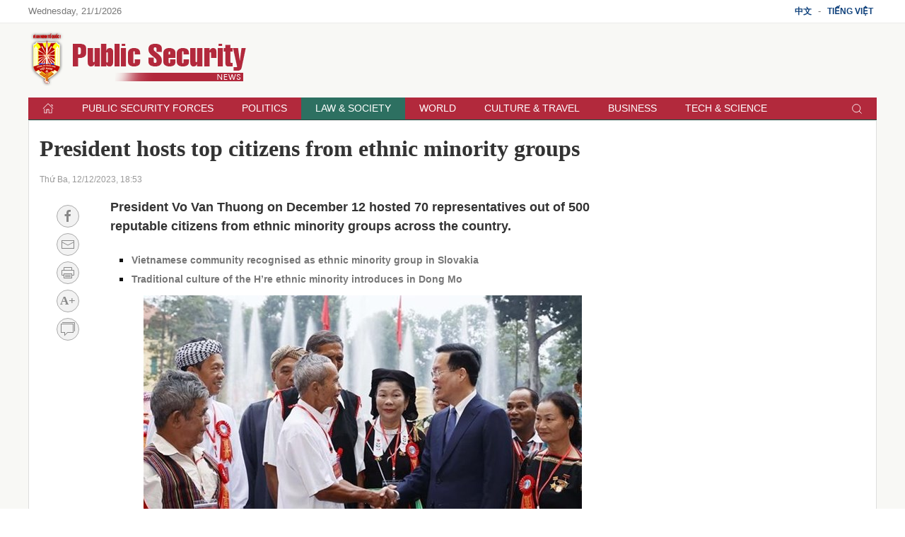

--- FILE ---
content_type: text/html; charset=utf-8
request_url: https://en.cand.com.vn/law-society/president-hosts-top-citizens-from-ethnic-minority-groups-i595508/
body_size: 7962
content:
<!DOCTYPE html>
<html lang="en">
<head>
<meta charset="utf-8">
<meta http-equiv="X-UA-Compatible" content="IE=edge,chrome=1">
<meta name="viewport" content="width=device-width, initial-scale=1.0, maximum-scale=1.0, user-scalable=0">
<meta content="1800" http-equiv="refresh" />
<meta name="robots" content="noarchive,index,follow" />
<meta name="googlebot" content="noarchive,index,follow" />
<title>President hosts top citizens from ethnic minority groups - Public Security News</title>

<meta http-equiv="Content-Type" content="text/html; charset=UTF-8">
<meta http-equiv="audience" content="General">
<link rel="dns-prefetch" href="//img.cand.com.vn" />
<link rel="dns-prefetch" href="//static.cand.com.vn" />
<link rel="dns-prefetch" href="//clip.cand.com.vn" />
<link rel="dns-prefetch" href="//www.google-analytics.com" />
<link rel="dns-prefetch" href="//www.googletagmanager.com" />
<meta name="robots" content="index,follow" />
<meta property="og:type" content="article" />
<meta property='og:site_name' content='Public Security News' />
<meta property="og:locale" content="vi_VN" />
<meta content='President hosts top citizens from ethnic minority groups' property='og:title' />
<meta content='https://img.cand.com.vn/NewFiles/Images/2023/12/12/president_vo_van_thuong_and_repu-1702382078940.jpg' property='og:image' />
<meta content='https://cand.com.vn/law-society/president-hosts-top-citizens-from-ethnic-minority-groups-i595508/' property='og:url' />
<meta content='President Vo Van Thuong on December 12 hosted 70 representatives out of 500 reputable citizens from ethnic minority groups across the country.' property='og:description' />
<meta content='President Vo Van Thuong on December 12 hosted 70 representatives out of 500 reputable citizens from ethnic minority groups across the country.' name='description' />
<link rel="alternate" type="application/rss+xml" href="https://cand.com.vn/rssfeed/" title="Public Security News"/>
<link rel="canonical" href="https://cand.com.vn/law-society/president-hosts-top-citizens-from-ethnic-minority-groups-i595508/" />
<link rel='icon' href='https://img.cand.com.vn/Content/images/favicon.ico' type='image/x-icon'/>
<link rel="preload" href="https://img.cand.com.vn/Content/fonts/Roboto-Regular.ttf" as="font" type="font/ttf" crossorigin>
<link rel="preload" href="https://img.cand.com.vn/Content/fonts/Roboto-Bold.ttf" as="font" type="font/ttf" crossorigin>
<link rel="stylesheet" href="https://img.cand.com.vn/Content/css/uikit.min.css" type="text/css" media="all">
<link rel="stylesheet" href="https://img.cand.com.vn/Content/css/template.css?v=1.46" type="text/css" media="all">
<script src="https://img.cand.com.vn/Content/js/jquery.js" defer></script>
<script src="https://img.cand.com.vn/Content/js/uikit.min.js" defer></script>
<script src="https://img.cand.com.vn/Content/js/uikit-icons.min.js" defer></script>
<script src="https://img.cand.com.vn/Content/js/chart.min.js?v=1.46" defer></script>
<script src="https://img.cand.com.vn/Content/js/custom.js?v=1.46" defer></script>
<!-- Global site tag (gtag.js) - Google Analytics --><script async src="https://www.googletagmanager.com/gtag/js?id=UA-57147285-3"></script><script>
  window.dataLayer = window.dataLayer || [];
  function gtag(){dataLayer.push(arguments);}
  gtag('js', new Date());
  gtag('config', 'G-0XT0NLXNHC');
  gtag('config', 'UA-57147285-3');
</script>

<script type="application/ld+json">
{"@context":"http://schema.org",
"@type":"Organization",
"name":"Báo Công an Nhân dân","url":"https://cand.com.vn",
"slogan":"Tin cậy, nhân văn, kịp thời","logo":"https://img.cand.com.vn/Content/images/logo.png",
"email":"candonline@gmail.com",
"additionalType":"https://vi.wikipedia.org/wiki/C%C3%B4ng_an_nh%C3%A2n_d%C3%A2n_(b%C3%A1o)",
"sameAs":["https://www.facebook.com/tintuccand/","https://vi.wikipedia.org/wiki/C%C3%B4ng_an_nh%C3%A2n_d%C3%A2n_(b%C3%A1o)"]}
</script>
<script type="application/ld+json">
{"@context":"http://schema.org",
"@type":"NewsArticle",
"mainEntityOfPage":{
"@type":"WebPage",
"@id":"https://cand.com.vn/law-society/president-hosts-top-citizens-from-ethnic-minority-groups-i595508/" },
"headline":"President hosts top citizens from ethnic minority groups - Public Security News",
"description":"President Vo Van Thuong on December 12 hosted 70 representatives out of 500 reputable citizens from ethnic minority groups across the country.",
"image":{
"@type":"ImageObject",
"url":"https://img.cand.com.vn/NewFiles/Images/2023/12/12/president_vo_van_thuong_and_repu-1702382078940.jpg",
"width":600,
"height":338 },
"datePublished":"12/12/2023 6:53:00 PM",
"dateModified":"12/18/2023 12:44:58 PM",
"author":{ "@type":"Person", "name":"VNA" },
"publisher":{ "@type": "Organization", "name":"Public Security News",
"logo":{ "@type":"ImageObject", "url": "https://img.cand.com.vn/Content/images/logo.png"}
}}
</script>
<!--[if lt IE 9]>
<script src="http://html5shim.googlecode.com/svn/trunk/html5.js"></script>
<![endif]-->
<script>
    let oDataLayer = { "page_type": "detail", "item_id": "595508"};
</script>
<!-- Global site tag (gtag.js) - Google Analytics -->
<script async src="https://www.googletagmanager.com/gtag/js?id=UA-57147285-1"></script>
<script>
    window.dataLayer = window.dataLayer || [];
    function gtag() { dataLayer.push(arguments); }
    gtag('js', new Date());
    gtag('config', 'UA-57147285-3');
</script>
<link href="https://img.cand.com.vn/Content/css/temp_en.css" rel="stylesheet" type="text/css" media="all">
<script src="https://img.cand.com.vn/Content/js/custom_en.js" defer></script>
</head>
<body>
    <div class="uk-offcanvas-content eng-site">
        <div class="uk-hidden@m nav-mobile" uk-sticky>
            <nav class="uk-navbar uk-navbar-container">
                <div class="uk-navbar-left">
                    <a class="uk-navbar-toggle" href="#offcanvas-overlay-push" uk-toggle>
                        <span uk-icon="menu"></span>
                    </a>
                </div>
                <div class="header-logo">
                    <a href="/"><img src="https://img.cand.com.vn/Content/images/logo_en.png" width="178" height="45"/></a>
                </div>
                <div class="uk-navbar-right">
                    <a href="#modal-search" uk-search-icon uk-toggle></a>
                </div>
            </nav>
        </div>
        


<section class="headersite uk-visible@m">
    <div class="top-bar">
        <div class="swrapper" >
            <div class="uk-grid-collapse" uk-grid="">
<div class="box-link uk-width-1-1 uk-width-3-4@m uk-text-left@m"><div class="current-date"></div></div>

<div class="box-link uk-width-1-1 uk-width-1-4@m uk-text-right@m"><a href="http://cn.cand.com.vn">中文</a> - <a href="http://cand.com.vn">Tiếng Việt</a></div>
</div>
 

        </div>
    </div>
    <div class="swrapper">
        <div uk-grid class="uk-grid-site mid-bar">
            <div class="logo uk-width-1-3" ><p><a href="/"><img src="/Content/images/logo_en.png" /></a></p>
 
</div>
            <div class="header-banner uk-text-right uk-width-expand" ></div>
        </div>
    </div>
    <div class="swrapper">
        <div class="nav" uk-sticky>
            <div class="swrapper">
                <ul class="uk-clearfix" >
                    <li class="home"><a href="//cand.com.vn"><span uk-icon="icon:home;ratio:.8"></span></a></li>
    <li class="parent-menu">
        <a href="/public-security-forces/">Public Security Forces</a>
        <ul class="uk-clearfix sub-navbar">

        </ul>
    </li>
    <li class="parent-menu">
        <a href="/politics/">Politics</a>
        <ul class="uk-clearfix sub-navbar">

        </ul>
    </li>
    <li class="parent-menu">
        <a href="/law-society/">Law &amp; Society</a>
        <ul class="uk-clearfix sub-navbar">

        </ul>
    </li>
    <li class="parent-menu">
        <a href="/world/">World</a>
        <ul class="uk-clearfix sub-navbar">

        </ul>
    </li>
    <li class="parent-menu">
        <a href="/culture-travel/">Culture &amp; Travel</a>
        <ul class="uk-clearfix sub-navbar">

        </ul>
    </li>
    <li class="parent-menu">
        <a href="/business">Business</a>
        <ul class="uk-clearfix sub-navbar">

        </ul>
    </li>
    <li class="parent-menu">
        <a href="/tech-science/">Tech &amp; Science</a>
        <ul class="uk-clearfix sub-navbar">

        </ul>
    </li>
<li class="search uk-float-right"><a href="#modal-search" uk-toggle><i uk-icon="icon:search;ratio:.8"></i></a></li>
<li class="navmobile uk-float-right"><a href="" uk-toggle="target: #offcanvas-reveal"><i uk-icon="menu"></i></a></li>
 

                </ul>
            </div>
        </div>
        <div class="clear"></div>
    </div>
    <div class="clear"></div>
</section>
<section class="bodysite">
    <div class="swrapper top-body" >
        
    </div>
    <div class="swrapper sitecover uk-clearfix">
        <div class="sticky sticky-ads-outside uk-visible@m"></div>
        <div class="zone-1 page-grid uk-grid-site" uk-grid>
            <div class="uk-width-1-1 uk-width-2-3@m uk-width-expand col-main" >
                
            </div>
            <div class="uk-width-1-3 uk-width-auto col-sidebar" >
                
            </div>
        </div>
        <div class="zone-2" >
            
        </div>
        <div class="zone-3 page-grid uk-grid-site" uk-grid>
            <div class="uk-width-1-1 uk-width-2-3@m uk-width-expand col-main" >
                 

    <div class="entry-content  " data-theme="0">
        <div class="top-entry-content">
            <h1 class="box-title-detail entry-title">President hosts top citizens from ethnic minority groups</h1>
            <div class="box-sep-detail"></div>
            <div class="box-date">Thứ Ba, 12/12/2023, 18:53</div>
        </div>
        <div class="uk-clearfix box-content-bounder" uk-height-match="row:false">
            <div class="box-left-detail uk-visible@m">
                <div class="social-icons uk-text-center">
                    <a href="http://www.facebook.com/sharer.php?u=https://en.cand.com.vn/law-society/president-hosts-top-citizens-from-ethnic-minority-groups-i595508/" target="_blank" rel="noopener" class="uk-icon-button" uk-icon="facebook" title="Chia sẻ Facebook"></a>
                    <a href="mailto:?Subject=Public Security News: https://en.cand.com.vn/law-society/president-hosts-top-citizens-from-ethnic-minority-groups-i595508/" class="uk-icon-button" uk-icon="mail" title="Chia sẻ email"></a>
                    <a href="javascript:;" onclick="printThis()" class="uk-icon-button" uk-icon="print" title="In nội dung"></a>
                    <a href="javascript:;" onclick="increaseFont(this)" class="uk-icon-button uk-icon uk-font-icr"><span></span></a>
                    <a href="javascript:;" onclick="scrollToDiv('.box-comment')" class="uk-icon-button" uk-icon="comments" title="Bình luận">
                    </a>
                </div>
            </div>
            <div class="box-content-detail uk-width-expand@m">
                <div class="box-des-detail this-one">
                    <span class=""></span>
                    <p>President Vo Van Thuong on December 12 hosted 70 representatives out of 500 reputable citizens from ethnic minority groups across the country.</p>

                </div>
                <div class="box-sep-detail box-ads-detail-top"><article></article></div>
                <div class="detail-content-body" data-theme="0">
                    <div class="contref simplebox vertical">
<ul>
	<li><a href="https://en.cand.com.vn/law-society/vietnamese-community-recognised-as-ethnic-minority-group-in-slovakia-i594513/">Vietnamese community recognised as ethnic minority group in Slovakia</a></li>
	<li><a href="https://en.cand.com.vn/culture-travel/traditional-culture-of-the-hre-ethnic-minority-introduces-in-dong-mo--i594485/">Traditional culture of the H’re ethnic minority introduces in Dong Mo</a></li>
</ul>
</div>

<figure class="image"><img alt="President hosts top citizens from ethnic minority groups -0" data-src="https://img.cand.com.vn/resize/800x800/NewFiles/Images/2023/12/12/president_vo_van_thuong_and_repu-1702382066480.jpg" height="399" src="https://img.cand.com.vn/resize/600x600/NewFiles/Images/2023/12/12/president_vo_van_thuong_and_repu-1702382066480.jpg" uk-img="" width="620" />
<figcaption>President Vo Van Thuong meets with reputable citizens from ethnic minority groups across the country on December 12. (Photo: VNA)</figcaption>
</figure>

<p>President Vo Van Thuong on December 12 hosted 70 representatives out of 500 reputable citizens from ethnic minority groups across the country.<br />
<br />
President Thuong said that the Party and State pay great attention to ethnic minority communities, with the issuance of many policies to support them, including national target programmes aiming to enhance the living conditions of ethnic minority groups.<br />
<br />
He highlighted the great contributions of ethnic minority communities to the revolutionary cause of the Party and people both in the past struggle for national independence and reunification as well as to the present national construction and development.<br />
<br />
The State leader spoke highly of the efforts by reputable people in implementing the Party and State’s guidelines and policies, encouraging other people to comply with laws, ensuring security, social order and safety. They also promote production and build the national great solidarity bloc, and develop cultural life in the community, contributing to preserving and promoting national cultural values.</p>

<figure class="image"><img alt="President hosts top citizens from ethnic minority groups -0" data-src="https://img.cand.com.vn/resize/800x800/NewFiles/Images/2023/12/12/president_vo_van_thuong_and_repu-1702382049511.jpg" height="419" src="https://img.cand.com.vn/resize/600x600/NewFiles/Images/2023/12/12/president_vo_van_thuong_and_repu-1702382049511.jpg" uk-img="" width="620" />
<figcaption><br />
President Vo Van Thuong poses a group photo with reputable people from ethnic minority groups. (Photo: VNA)</figcaption>
</figure>

<p>He said he hopes that elderly, heads of villages and reputable people from ethnic minority groups will continue to show strong performance in realising the Party’s policies on promoting the tradition and the strength from the great national solidarity bloc, thus making the nation more prosperous.<br />
<br />
The State leader asked ministries, sectors and localities to implementing policies and the national target programme on socioeconomic development in mountainous and ethnic minority-inhabited areas in a more effective manner, while mobilising the engagement and supervision of the people in the work and encouraging households and individuals from ethnic minority groups to escape poverty.<br />
<br />
President Thuong expressed his hope that senior citizens, heads of villages and prestigious people will continue to work to preserve and promote the unique cultural values of their ethnic groups, while popularising the Party and State’s policies and laws to local residents so as to prevent and combat allegations and plots to divide the great national solidarity bloc.</p>

                </div>
                <div class="uk-clearfix line-end-of-content"></div>
                <div class="box-author uk-text-right uk-clearfix">
                    <strong>VNA</strong>
                </div>
                <div class="box-ads-detail-bottom"><article></article></div>
                <div class="box-widget box-tags">
                        <a href="javascript:;"><i uk-icon="tag"></i></a>
                        <span class="bounder-content-data" data-id="tagcloud" data-url="/Tag/TagByObjectId?objectId=595508"><i uk-spinner="ratio:0.5"></i></span>
                </div>
                <div class="box-widget box-likepage uk-clearfix">
                    <a href="http://www.facebook.com/sharer.php?u=https://en.cand.com.vn/law-society/president-hosts-top-citizens-from-ethnic-minority-groups-i595508/" target="_blank" rel="noopener" class="btn-square btn-share-facebook" uk-icon="facebook" title="Chia sẻ Facebook"><span class="uk-visible@m">Facebook</span> </a>
                    <a href="https://twitter.com/share?url=https://en.cand.com.vn/law-society/president-hosts-top-citizens-from-ethnic-minority-groups-i595508/&text=Public Security News" target="_blank" rel="noopener" class="btn-square btn-share-twitter" uk-icon="twitter" title="Chia sẻ Twitter"><span class="uk-visible@m">Twitter</span> </a>
                    
                    <a href="javascript:;" onclick="printThis(this)" class="btn-square btn-share-link" uk-icon="print" title="Bản in"><span class="uk-visible@m">Bản in</span> </a>
                    <a href="mailto:?Subject=Public Security News: https://en.cand.com.vn/law-society/president-hosts-top-citizens-from-ethnic-minority-groups-i595508/" class="btn-square btn-share-mail" uk-icon="mail" title="Chia sẻ email"><span class="uk-visible@m">Email</span> </a>
                    <a href="javascript:history.back()" class="btn-square pull-right" uk-icon="chevron-left" title="Trở lại" rel="prev"><span class="uk-visible@m">Quay lại</span> </a>
                </div>
            </div>
        </div>
    </div>
    <div class="box-ads-detail-footer"><article></article></div>
    <div class="box-widget box-related">
        <div class="box-header">
            <a href="javascript:;">Các tin khác</a>
        </div>
        <div class="box-content boxlist-other bounder-content-data" data-id="relatedpost" data-url="/Article/PagingRelated?articleId=595508&amp;categoryId=1482&amp;pageSize=10&amp;pageIndex=0">
            <div class="uk-text-center"><i class="preload pl-content"></i></div>
        </div>
        <div class="uk-clearfix"></div>
    </div>
        <div class="box-widget box-comment">
<div class="box-widget box-cmt">
    <div class="box-header">
        <a href="javascript:;">Ý kiến bạn đọc <span class="count"></span></a>
    </div>
    <div class="box-content box-comment-list bounder-content-data" data-id="comments" data-url="/Comment/CommentPaging?pageSize=10&amp;pageIndex=0&amp;objectId=595508">
        <div class="uk-text-center"><i class="preload pl-content"></i></div>
    </div>
</div>

<div class="notification"></div>
<div class="clear"></div>
<div class="box-widget box-post box-post-form">
    <div class="box-content">
        <form class="uk-grid-site" uk-grid>
            <div class="uk-width-1-1">
                <textarea class="uk-textarea textin input-txt" rows="3" id="comment_content_temp" name="comment_content_temp" placeholder="Ý kiến của bạn"></textarea>
            </div>
            <div class="uk-width-1-1 btn-send-temp" style="display:none">
                <button type="button" class="uk-button uk-button-primary sub" onclick="preComment(this)">Gửi ý kiến</button>
            </div>
        </form>
        <div id="modal-comment" class="uk-modal" uk-modal>
            <div class="uk-modal-dialog uk-flex uk-flex-center uk-flex-middle" uk-height-viewport>
                <button class="uk-modal-close-default" type="button" uk-close></button>
                <div class="uk-modal-body">
                    <div class="uk-modal-title">Gửi ý kiến</div>
                    <form class="uk-comment-body">
                        <input type="hidden" id="object_id" name="object_id" value="595508" />
                        <input type="hidden" id="parent_id" name="parent_id" value="0" />
                        <div class="uk-grid-small" uk-grid>
                            <div class="uk-width-1-2">
                                <input class="uk-input textin name" type="text" placeholder="Tên bạn" id="comment_author" name="comment_author">
                            </div>
                            <div class="uk-width-1-2">
                                <input class="uk-input textin email" type="text" placeholder="Địa chỉ Email" id="comment_author_contact" name="comment_author_contact">
                            </div>
                            <div class="uk-width-1-1 uk-remove-margin-top">
                                <textarea class="uk-textarea textin input-txt" rows="5" id="comment_content" name="comment_content" placeholder="Ý kiến của bạn"></textarea>
                            </div>
                        </div>
                        <div class="recaptcha-bounder">
                        </div>
                    </form>
                </div>
            </div>
        </div>
    </div>
</div>

<script type="text/javascript">
    var pageIndex = 1;
    function loadNextComment(el){
        var url = '/Comment/CommentPaging?pageSize=10&pageIndex=' + pageIndex + '&objectId=595508';
        $.get(url, function (data) {
            var lst = $(data).html();
            $('.uk-comment-list-bounder').append(lst);
            $(el).hide();
            pageIndex++;
            if (data.length == 0) $('.btn-next').hide();
        }).done(function () {
            initCommentLike();
        });
    };
</script>
        </div>
 

            </div>
            <div class="uk-width-1-3 uk-visible@m uk-width-auto col-sidebar" >
                
 
    <div class="simple-html-block " data-id="4" data-holder="" data-order="-1"></div>
 

            </div>
        </div>
        <div class="zone-3-5" >
            
        </div>
        <div class="zone-4" >
            
        </div>
    </div>
    <div class="uk-clearfix"></div>
</section>
<section class="footersite">
    <div class="footer-top">
        <div class="swrapper">
            <ul class="uk-clearfix footer-nav uk-visible@m" >
                <li class="home"><a href="/"><span uk-icon="icon:home;ratio:.8"></span></a></li>
    <li><a href="/public-security-forces/"> Public Security Forces</a></li>
    <li><a href="/politics/"> Politics</a></li>
    <li><a href="/law-society/"> Law &amp; Society</a></li>
    <li><a href="/world/"> World</a></li>
    <li><a href="/culture-travel/"> Culture &amp; Travel</a></li>
    <li><a href="/business"> Business</a></li>
    <li><a href="/tech-science/"> Tech &amp; Science</a></li>
 

            </ul>
            <div class="footer-home-info" >
                <div class="uk-grid-site uk-child-width-1-1 uk-child-width-1-2@m" uk-grid="">
<div><br />
Deputy Editor-in-Chief: Tran Duy Hien, Tran Hong Thanh, Phan Dang Truong</div>

<div>License 456/GP-BTTTT in 6/10/2016<br />
Office: 2A Dinh Le, Hoan Kiem district, Hanoi<br />
Email: vietnampsnews@gmail.com. Advertisement: (024) 39427285</div>
</div>
 

            </div>
        </div>
    </div>
    <div class="footer-bottom">
        <div class="swrapper">
            <p><a href="/"><img src="/Content/images/logo.png" width="200" height="50"/></a> </p>
            ©2026 Public Security News.<br>
            ®All rights reserved.
        </div>
    </div>
</section>
<div class="uk-clearfix"></div>
<section class="outsite" >
    <div id="offcanvas-overlay-push" uk-offcanvas="overlay:true">
    <div class="uk-offcanvas-bar">
        <button class="uk-offcanvas-close" type="button" uk-close></button>
        <div class="uk-search uk-search-default uk-inline">
            <span uk-search-icon></span>
            <input class="uk-search-input" type="search" placeholder="Tìm kiếm...">
        </div>
        <div class="item-spec-site">
            <a href="https://en.cand.com.vn">English</a> | 
            <a href="/">中文</a>
        </div>
        <ul class="uk-nav uk-nav-default">
            <li class="home"><a href="//cand.com.vn">Trang chủ</a></li>
                <li class="uk-parent">
                    <a class="uk-text-uppercase" href="/public-security-forces/">Public Security Forces </a>
                    <ul class="uk-clearfix uk-nav-sub">

                    </ul>
                </li>              
                <li class="uk-parent">
                    <a class="uk-text-uppercase" href="/politics/">Politics </a>
                    <ul class="uk-clearfix uk-nav-sub">

                    </ul>
                </li>              
                <li class="uk-parent">
                    <a class="uk-text-uppercase" href="/law-society/">Law &amp; Society </a>
                    <ul class="uk-clearfix uk-nav-sub">

                    </ul>
                </li>              
                <li class="uk-parent">
                    <a class="uk-text-uppercase" href="/world/">World </a>
                    <ul class="uk-clearfix uk-nav-sub">

                    </ul>
                </li>              
                <li class="uk-parent">
                    <a class="uk-text-uppercase" href="/culture-travel/">Culture &amp; Travel </a>
                    <ul class="uk-clearfix uk-nav-sub">

                    </ul>
                </li>              
                <li class="uk-parent">
                    <a class="uk-text-uppercase" href="/business">Business </a>
                    <ul class="uk-clearfix uk-nav-sub">

                    </ul>
                </li>              
                <li class="uk-parent">
                    <a class="uk-text-uppercase" href="/tech-science/">Tech &amp; Science </a>
                    <ul class="uk-clearfix uk-nav-sub">

                    </ul>
                </li>              
            <li class="uk-nav-divider"></li>
            <li class="item-spec"><a href="https://antg.cand.com.vn"><img uk-img data-src="/Content/images/logo_antg.png" width="195" height="47"/></a></li>
            <li class="item-spec"><a href="https://antgct.cand.com.vn"><img uk-img data-src="/Content/images/logo_antgct.png" width="195" height="47"/></a></li>
            
            <li class="item-spec"><a href="https://vnca.cand.com.vn"><img uk-img data-src="/Content/images/logo_vnca.png" width="195" height="47"/></a></li>
        </ul>
    </div>
</div> 

</section>
        <div class="clear"></div>
    </div>
    <div id="modal-search" class="uk-modal-full uk-modal" uk-modal>
        <div class="uk-modal-dialog uk-flex uk-flex-center uk-flex-middle" uk-height-viewport>
            <button class="uk-modal-close-full" type="button" uk-close></button>
            <div class="uk-search uk-search-large uk-inline">
                <span class="uk-form-icon uk-icon" uk-icon="icon:search;ratio:2"></span>
                <input class="uk-search-input uk-text-center" type="search" placeholder="Tìm kiếm..." autofocus>
            </div>
        </div>
    </div>
    <a href="javascript:;" onclick="gotoTop()" class="btn-control-top" uk-icon="icon:chevron-up;ratio:2"></a>
</body>
</html>

--- FILE ---
content_type: text/html; charset=utf-8
request_url: https://en.cand.com.vn/Base/AntiForgeryToken
body_size: 366
content:
<input name="__RequestVerificationToken" type="hidden" value="IvDhZyVTYSCbenA0W5HW8GsqdJE-U4vk-n6nksrIXL8XKf-K1XMuHsPuW5MU_oovA1cxDxpES1lUa8aj8hrjL3Klz3Sb1IqHGbP2zn6KuMQ1" />

--- FILE ---
content_type: text/html; charset=utf-8
request_url: https://www.google.com/recaptcha/api2/aframe
body_size: 268
content:
<!DOCTYPE HTML><html><head><meta http-equiv="content-type" content="text/html; charset=UTF-8"></head><body><script nonce="NZQbOnOzRk3iR-FGeFyHcw">/** Anti-fraud and anti-abuse applications only. See google.com/recaptcha */ try{var clients={'sodar':'https://pagead2.googlesyndication.com/pagead/sodar?'};window.addEventListener("message",function(a){try{if(a.source===window.parent){var b=JSON.parse(a.data);var c=clients[b['id']];if(c){var d=document.createElement('img');d.src=c+b['params']+'&rc='+(localStorage.getItem("rc::a")?sessionStorage.getItem("rc::b"):"");window.document.body.appendChild(d);sessionStorage.setItem("rc::e",parseInt(sessionStorage.getItem("rc::e")||0)+1);localStorage.setItem("rc::h",'1769025760937');}}}catch(b){}});window.parent.postMessage("_grecaptcha_ready", "*");}catch(b){}</script></body></html>

--- FILE ---
content_type: text/css
request_url: https://img.cand.com.vn/Content/css/temp_en.css
body_size: 11001
content:
@charset "utf-8";
@font-face{font-family:'Roboto';src:url('../fonts/Roboto-Regular.ttf') format('truetype');font-style:normal;font-weight:400;font-display:swap}
@font-face{font-family:'Roboto';src:url('../fonts/Roboto-Bold.ttf') format('truetype');font-style:normal;font-weight:700;font-display:swap}
*{margin:0;padding:0;text-rendering:optimizeLegibility}
::selection{background:#2d7061}
img,object,embed,iframe,table,tr,td,th{max-width:100%}
body{color:#333;font-size:14px;line-height:150%;font-family:Arial,Helvetica,sans-serif;overflow-x:hidden;background:#f8f8f5}
.sitecover{background:#fff;border:1px solid #DEDEDE;border-bottom:none;padding:15px 15px 0;box-sizing:border-box}
.outsite{display:none}
a{transition:.2s ease-in-out;color:#111}
a:hover{color:#A01400!important;text-decoration:none}
b,strong{font-weight:700}.uk-clearfix,.clearfix,.clear{clear:both}
.uk-navbar,.uk-navbar-container:not(.uk-navbar-transparent){box-shadow:0 0 3px 3px rgba(0,0,0,.2);background:#b2293c;color:#fff}
.uk-navbar-right{margin-right:10px}
.nav-mobile{position:sticky;top:0;z-index:9}
.swrapper{width:1100px;margin:0 auto}
.swrapper-content{width:1000px;margin:0 auto}
.primary-color{color:#c40d00!important}
.uk-grid-site{margin-left:-15px!important}
.uk-grid-site>*{padding-left:15px!important}
.box-widget{margin:0 0 15px;position:relative;break-inside:avoid}
.box-header{margin:0 0 15px;padding:5px 10px;border-top:3px solid #b2293c;background:#f7f7f7;white-space:nowrap;overflow:hidden}
.box-pri .box-header,.box-widget[data-theme="1"] .box-header{background:#B2293C;border-color:#740010}
.box-sub .box-header{background:#2d7061;border-color:#2d7061}
.box-pri .box-header .cate-main a,.box-sub .box-header .cate-main a,.box-widget[data-theme="1"] .box-header a{color:#fff}
.box-header .cate-main,.box-header .cate-sub{display:inline-block}
.box-header .cate-main{font-size:16px;font-weight:700;text-transform:uppercase;margin:0 10px 0 0;padding:0;position:relative}
.box-header .cate-sub{float:right}
.box-header .cate-main a{color:#b2293c;text-decoration:none}
.box-header .cate-sub a{color:#333;text-decoration:none;padding:0 6px;border-right:1px solid #dedede;font-weight:700;font-size:12px}
.box-header .cate-sub span:last-child a{border-right:0}
.box-header .cate-main ul{list-style:none}
.box-header .cate-main ul li{display:block;float:left;border-right:1px solid #dfdfdf}
.box-header .cate-main ul li:last-child{border:0}
.box-header .cate-main ul li a{padding:0 10px}
.box-header .cate-main ul li:not(.uk-active) a{color:rgba(45,112,97,.6)}
.col-sidebar{width:315px!important}
.latest-topics{clear:both;display:block;white-space:nowrap;overflow:hidden;border-right:1px solid #DEDEDE}
article .box-img,article .box-title{margin:0 0 10px}
article .box-title a{color:#111;text-decoration:none;font-family:Roboto, Helvetica,sans-serif}
article .box-title-other{position:relative;padding:4px 0 4px 8px}
article .box-title-other a{color:#555;display:contents}
article .box-title-other a:hover{color:#333;text-decoration:none}
article .box-title-other .uk-icon{position:absolute;top:12px;left:-1px;color:#111}
.box-img a{position:relative;width:100%;padding-top:54%;background:#eee url(/Content/images/logo.png) no-repeat 50% 50%;background-size:80%;background-blend-mode:overlay;display:block;overflow:hidden}
.box-img > a > img{position:absolute;top:50%;left:50%;transform:translate(-50%,-50%);width:100%;object-fit:cover}
.box-img > a > img[data-src="/Files/noimage.jpg"],.box-img > a > img[src="/Files/noimage.jpg"]{display:none}
.latest-topic-header{display:inline-block;float:left;background:#eee;padding:5px;margin-right:5px}
.latest-topic-list{display:inline-block;padding:5px;position:relative}
.latest-topic-list a{font-weight:700;font-size:13px}
.latest-topic-list i.fa{padding:0 9px;color:#b2293c;vertical-align:middle;position:relative;font-style:normal}
.latest-topic-list i.fa::before{position:absolute;left:5px;content:'›'}
.latest-topic-list i.fa:first-child::before{left:1px}
a.current-date{font-size:12px;color:#555!important;text-transform:none!important}
.article-comment{color:#ccc;font-weight:300;font-size:12px;margin-left:3px!important}
.article-comment svg{color:#555}
article .box-title-sub{font-weight:400;font-size:12px}
article .box-title-sub a{color:#666!important}
article .box-catetime{margin:0 0 10px}
article .box-catetime .cate,article .box-catetime .datetime{display:inline-block;margin:0 15px 0 0;color:#666}
article.box-videos .box-img,article.box-emagazine .box-img{position:relative}
.top-bar{font-size:12.5px;padding:6px;border-bottom:1px solid #ececea;height:20px;color:#777;background:#fff}
.top-bar .box-link a{font-weight:700;color:#10427c;font-size:12px;text-transform:uppercase;padding:0 5px}
.mid-bar{margin:10px 0}
.banner-below-feature{margin-top:15px}
.banner-below-feature .box-header-center{margin-top:-15px}
.nav ul li{position:relative}
.nav ul li > .sub-navbar{display:none;text-transform:none;font-size:13px;line-height:1.1;position:absolute;top:31px}
.nav ul li > .sub-navbar > li{width:200px;line-height:1.3;border-top:1px solid rgba(0,0,0,.2)}
.nav ul li:hover > .sub-navbar{display:block;z-index:10}
.nav .sub-navbar{background:#fff}
.nav .sub-navbar.active{z-index:9}
.uk-sticky.uk-sticky-fixed.uk-active.nav .sub-navbar{display:none}
.uk-nav .sub-navbar{display:none}
ul.uk-nav li.active a{color:#b2293c!important}
ul.uk-nav li > .uk-nav-sub > li a{padding:5px 0 5px 15px;position:relative;text-transform:none}
ul.uk-nav li > .uk-nav-sub > li a::before{position:absolute;color:#2d7061;content:'■';font-size:6px;left:0}
ul.uk-nav li > .uk-nav-sub > li:last-child{border:0}
.square img{width:auto!important;height:100%;max-width:none;position:relative;transform:translate(-21%,0);-webkit-transform:translate(-21%,0)}
.square{position:relative;width:100%;overflow:hidden}
.square:after{content:"";display:block;padding-bottom:100%}
.square-content{position:absolute;width:100%;height:100%}
.box-widget-tabs{padding:0!important}
.box-widget-tabs .uk-switcher{margin-top:0!important}
.box-widget-tabs .uk-switcher article{padding:5px 0 5px 16px;position:relative;counter-increment:my-awesome-counter}
.box-widget-tabs .uk-switcher article::before{content:counter(my-awesome-counter);display:block;position:absolute;left:0;top:45%;font-size:63px;transform:translateY(-45%);color:rgba(45,112,97,.1);font-weight:700;pointer-events:none}
.box-widget-tabs .uk-switcher article:first-child{padding-top:0}
.box-widget-tabs .uk-switcher article .box-meta{position:relative;z-index:1}
.box-widget-tabs .uk-switcher article .box-meta span::before{z-index:-1;position:absolute;height:1px;width:100%;background:#fff;content:'';top:50%;left:50%;transform:translate(-50%,-50%)}
.box-widget-tabs .uk-switcher article .box-meta span{background:#e7eef4;padding-left:13px}
.box-widget-tabs .uk-subnav{margin:0;border:0}
.box-widget-tabs .uk-subnav li{padding:0}
.box-widget-tabs .uk-subnav li a{border-bottom:1px solid #e7eef4}
.box-widget-tabs .uk-subnav li.uk-active a{background:transparent;color:#b2293c;border-color:#b2293c}
.box-widget-tabs .uk-subnav.box-header a::before{display:none}
.box-widget-tabs .box-header{padding:5px 10px 0 10px}
.box-widget-center{background:#e7eef4}
.box-widget-center .box-title{margin-left:10px}
.box-grid-3 article:nth-child(n+1) .box-img{float:left;width:45%;margin-right:10px}
.box-grid-3 article:nth-child(n+1){clear:both;display:inline-block;width:100%}
.box-grid-3 article:nth-child(2n+1){margin-bottom:8px}
.box-grid-3 .elements:first-child article{margin-bottom:15px}
.box-grid-3 .elements:first-child article .box-img{float:none;width:100%;margin:0}
.box-grid-3 .elements:first-child article .box-title a{color:#fff;font-size:16px}
.box-content-gray{background:#545454}
.box-content-gray .box-title a{color:#fff}
.box-content-gray .box-content{padding:0 14px}
.uk-overlay-default{background-color:transparent;padding:10px;text-shadow:0 1px 2px #000;background-image:-webkit-gradient(linear,left top,left bottom, from(rgba(255,255,255,0)), to(#323751));background-image: -webkit-linear-gradient(top, rgba(255,255,255,0) 0%, #323751 100%);background-image: linear-gradient(-180deg, rgba(255,255,255,0) 0%, #323751 100%)}
.boxlist-latest .box-header,.box-header-large{border-bottom:0}
.slider-description{padding:8px}
.box-content article .box-title{font-weight:700}
.listlink article .box-title{font-weight:500}
.stock-block{height:296px;overflow:hidden}
.weather-block{display:block;line-height:1;padding:10px;border:1px solid #ddd;clear:both;background-size:45px;background-repeat:no-repeat;background-position:95% 50%}
.weather-result{display:inline-block;width:100%}
.city-name{font-weight:500;font-size:16px;color:#1d1fa3;float:left;margin-right:25px}
.w-temperature{font-size:16px;color:#111;float:left;margin-top:3px}
.w-temperature span{font-size:12px;color:#ccc}
.w-list-cities{float:left;border:0;background:0;font-weight:700;font-size:16px;width:80px;margin-right:10px}
iframe.widget-tygia{width:100%;min-height:300px}
.w-humidity,.w-icon{display:none}
.main-content-middle .col-home-left article .box-img{margin:0}
.main-content-middle .col-home-left article .box-title{height:103px;margin:0;padding:10px;background:#f0f0f0}
.main-content-middle .col-home-left article .box-meta.uk-hidden{display:block!important;padding:0 10px;background:#f0f0f0;border-bottom:3px solid #b2293c;color:#aaa;font-size:small}
.box-widget-slide article{position:relative}
.box-widget-slide article .box-title{position:absolute;bottom:0;left:0;padding:15px 10px;background:rgba(0,0,0,.5);margin:0}
.box-widget-slide article .box-img{margin:0}
.box-widget-slide article .box-title a{color:#fff;font-size:large}
.box-widget-slide .uk-slidenav{top:49%}
.box-widget-slide .uk-slidenav svg{width:20px;height:50px;color:#b2293c}
.uk-slidenav-previous{display:none}
.box-latest article{padding:10px 0}
.box-latest article:nth-child(n+4){padding:2px 0}
.simple-html-block{width:auto;height:0;min-height:85px;overflow:hidden;transition:all .3s ease}
.simple-html-block.loaded{height:auto;min-height:unset}
.simple-html-block img{margin-bottom:10px}
.simple-html-block p{margin:0}
.simple-html-block.capture-block{width:inherit}
.mid-bar .box-ads{text-align:right}
.mid-bar .simple-html-block img{margin:0}
.col-sidebar .box-ads img{margin-bottom:5px}
em{color:inherit}
.preload{background:#fff url(../images/preload.gif) repeat-y 0 0;min-height:80px;width:auto;display:block;background-size:contain}
.box-author{margin:10px 0}
.featured-bottom article{padding-bottom:15px}
.featured-bottom article .box-title a,.featured-right article .box-title a,.subnews article .box-title a{font-weight:700}
.col-sub-right .subnews{height:500px;overflow-x:hidden}
.subnews .box-img{display:none}
.wrap-content{padding:10px 0;margin:10px auto}
.list-by-topic{background:#eee;padding:10px;border:1px solid #ccc;text-align:center;height:0;min-height:85px;overflow:hidden;transition:all .3s ease}
.list-by-topic.loaded{height:auto;min-height:unset}
.list-by-topic .box-content article{display:inline-block;width:100%}
.list-by-topic .box-content article .box-img{width:120px;float:left;margin-right:10px}
.list-by-topic .box-content article .box-title{margin:0;font-weight:500;text-align:left}
.list-by-topic .box-header.box-header-small{padding-bottom:10px;margin-bottom:0}
.list-by-topic .box-header{background:none;border:0}
.page-grid,.col-sub-left,.col-main-child{min-height:0!important;flex-shrink:1}
.bodysite{padding:0}
.col-main article .box-des,.box-wiget-homenews article .box-des,.boxlist-other article .box-des,.box-widget-one article .box-des,.top-subnews .box-des{display:-webkit-box;-webkit-box-orient:vertical;position:relative;-webkit-line-clamp:4;overflow:hidden;max-height:86px}
.col-main article .box-des p:nth-child(n+2),.box-wiget-homenews article .box-des p:nth-child(n+2),.boxlist-other article .box-des p:nth-child(n+2),.box-widget-one article .box-des p:nth-child(n+2),.top-subnews .box-des p:nth-child(n+2){display:none}
.col-main article .box-des::after,.box-wiget-homenews article .box-des::after,.boxlist-other article .box-des::after,.box-widget-one article .box-des::after,.top-subnews .box-des::after{content:"";text-align:right;position:absolute;bottom:0;right:0;width:45px;height:22px;background:linear-gradient(to right,rgba(255,255,255,0),rgba(255,255,255,.6) 50%)}
.box-title-3line{overflow:hidden;display:-webkit-box;-webkit-line-clamp:3;-webkit-box-orient:vertical}
.boxlist-other article .box-des{-webkit-line-clamp:3;max-height:63px}
.box-ads{margin-bottom:15px;z-index:0;text-align:center}
.box-ads:first-child{margin-top:0!important}
ins{background:transparent}
.no-description article .box-des{display:none!important}
.list-separate article{padding:15px 0 0;border-bottom:1px solid #ececea}
.list-separate article:first-child{padding-top:0}
.list-separate article:last-child{border-bottom:none}
.box-wiget-news-flimg::after{content:"";clear:both;display:block}
.box-wiget-news-flimg .box-img{float:left;width:43%;margin:0 15px 0 0}
.box-wiget-news-flimg .box-des{margin:0 0 10px;font-size:13px}
.uk-font-icr::before,.fa.fa-font::before{font:700 17px Times New Roman;content:'A+'}
#modal-search .uk-modal-dialog{background:rgba(0,0,0,.85)}
input.uk-search-input{border:3px solid;border-radius:50px;background:rgba(0,0,0,.5);font-size:1.6rem!important;font-weight:300!important}
.uk-search.uk-search-large .uk-form-icon{left:15px}
.uk-modal-close-full{padding:15px}
.outsite .uk-search.uk-search-default{border-bottom:1px solid #ddd;top:-10px}
.outsite .uk-icon.uk-search-icon,.outsite .uk-search-input,.outsite .uk-search-input::placeholder{color:#777!important}
.outsite .uk-search-input::placeholder{font-size:14px!important}
.navmobile{display:none}
.uk-offcanvas-overlay::before{background:rgba(0,0,0,.5)!important}
.uk-offcanvas-bar{background:#fff!important;width:315px}
.uk-offcanvas-bar ul{margin:0;padding:0;list-style:none}
.uk-offcanvas-bar > ul > li{border-bottom:1px solid #ddd}
.uk-offcanvas-bar ul li a{color:#333;padding:10px 0;display:block}
.uk-offcanvas-bar ul li.active a{color:#c40d00}
.headersite{padding:0}
.headersite .lastest-new,.headersite .weather{padding:5px 0 0}
.headersite .lastest-new{height:30px;overflow:hidden;display:-webkit-box;-webkit-line-clamp:1;-webkit-box-orient:vertical}
.headersite .nav{background:#b2293c;margin:0}
.headersite .nav ul{margin:0;padding:0;list-style:none}
.headersite .nav ul li{float:left}
.headersite .nav ul li.parent-menu{text-transform:uppercase}
.headersite .nav ul li a{color:#fff;padding:5px 10px;display:block}
.headersite .nav ul li.active a,.headersite .nav ul li:hover a{background:#2d7061;color:#fff!important;text-decoration:none}
.headersite .nav ul li.uk-float-right{float:right}
.headersite .nav ul li.home svg{margin-top:-2px}
.headersite .nav ul li.home{width:inherit}
.footer-top{margin:0 0 15px}
.footer-nav{margin:0;padding:0;list-style:none;border:1px solid #ddd;background:#f3f1f2;text-transform:uppercase}
.footer-nav li{float:left}
.footer-nav li a{color:#333;padding:5px 10px;display:block}
.footer-nav li.active a,.footer-nav li:hover a{background:#A01400;color:#fff!important;text-decoration:none}
.footer-bottom{padding:20px 0;background:#eee;text-align:center;border-top:1px solid #dedede;font-size:12px}
.btn-control-top{position:fixed;width:40px;height:40px;bottom:20px;right:20px;opacity:.7;visibility:hidden;background-color:rgba(0,0,0,0.1);border-radius:50%}
.btn-control-top.active,.btn-control-top:hover{background:rgba(45,112,97,.5);color:#fff!important;box-shadow:none;opacity:1;animation-duration:.75s}
.top-subnews .box-img{margin-bottom:10px}
.top-subnews{position:relative;margin-bottom:5px}
.top-subnews::after{z-index:1;position:absolute;content:'';height:15px;width:100%;bottom:-15px;background:linear-gradient(to top,rgba(255,255,255,0),rgba(255,255,255,.8) 50%)}
.mainnews .box-title{font-size:25px;line-height:150%;font-weight:700;margin-bottom:0}
.box-mainnews .mainnews .box-des{height:86px}
.box-mainnews .mainnews .box-des p{margin-bottom:0}
.list-page .mainnews .box-des{border-bottom:0}
.mainnews .box-cat{color:#b2293c;text-transform:uppercase;font-weight:700;margin-bottom:15px;padding-bottom:5px;border-bottom:1px solid #ececea}
.box-mainnews{padding-right:15px;border-right:1px solid #ececea}
.box-mainnews .box-title{font-weight:700}
.box-mainnews article:not(.mainnews ){margin-top:15px!important}
.subnews{margin:0;padding:0;list-style:none}
.subnews li{padding:5px 0}
.subnews li:first-child{border-top:1px solid #ececea}
.subnews li a{color:#333;text-decoration:none}
.list-vertical{margin:20px 0 0;border-top:1px solid #ececea}
.list-vertical article{padding:20px 0;border-bottom:1px solid #ececea}
.list-vertical article::after{content:"";display:block;clear:both}
.list-vertical .box-img{float:left;width:35%;margin:0 20px 0 0}
.list-vertical .box-title{font-size:16px;line-height:150%}
.box-wiget-homenews .box-header{padding:5px 10px;border-bottom:1px solid #dfdfdf}
.box-wiget-homenews .box-content{margin:0 -15px}
.box-wiget-minus .box-content{margin:0}
.box-wiget-homenews .box-content{display:flex}
.box-wiget-homenews .box-content .elements{box-sizing:border-box;padding:0 15px}
.box-wiget-homenews .box-content .elements:first-child article:first-child{margin-left:15px}
.box-wiget-homenews .box-content .elements:first-child{border-right:1px solid #ececea}
.box-wiget-homenews .box-content .elements:nth-child(2) article .box-title{font-size:13px}
.box-wiget-homenews .box-content .elements:nth-child(2) article:first-child{display:inline-block;width:100%;clear:both}
.box-wiget-homenews .box-content .elements:nth-child(2) article:first-child .box-img{width:42%;float:left;margin-right:15px}
.box-wiget-homenews[data-id="1457"] .box-header .cate-sub span:last-child{display:none} 
.nd-slider .uk-slidenav{margin:0;background:rgba(45,112,97,.2);padding:30px 5px}
.list-page h1.box-header{font-size:22px;font-family:Roboto,Helvetica,sans-serif;border-bottom:2px solid #ddd}
.list-page .col-main{width:70%}
.uk-breadcrumb{margin:0 0 15px;border-bottom:1px solid #ddd;padding-bottom:10px;white-space:nowrap}
.uk-breadcrumb a{font-weight:700;font-size:16px;color:#b2293c}
.uk-breadcrumb li:first-child a{color:#2d7061}
.uk-breadcrumb li.bc-item-other a,.uk-breadcrumb li.bc-item-other::before{visibility:hidden}
.box-wiget-titlepage{font-weight:600;margin:0 0 20px!important}
.box-wiget-list-boxes article{margin-top:20px!important}
.box-wiget-list-boxes article:first-child{margin-top:0!important}
.box-wiget-list-boxes .box-img{margin:0}
.box-wiget-list-boxes .box-title{padding:10px;background:#ececea}
.box-wiget-list-boxes article:first-child .box-title{font-size:20px;line-height:150%;background:#BE2800}
.box-wiget-list-boxes article:first-child .box-title a,.box-wiget-list-boxes article:first-child .box-title a:hover{color:#fff}
.boxlist-list article:first-child{padding-top:0}
.boxlist-list article,.box-widget-other article{padding:15px 0;margin:0;display:block}
.boxlist-list article .box-title a,.box-widget-other article .box-title a{font-weight:700}
.boxlist-other article,.box-widget-other article{border-bottom:1px dotted #E6E6E6;clear:both}
.boxlist-other article .box-img,.box-widget-other article .box-img{float:left;margin:0 15px 0 0;width:30%}
.boxlist-list .col-subnews article{padding:5px 0;position:relative}
.boxlist-list .col-subnews article:first-child{padding-top:0}
.boxlist-list .mainnews .box-title{font-size:20px}
.boxlist-list .mainnews .box-img{float:left;margin-right:15px;width:300px}
.boxlist-list .featured-bottom{margin:0}
.boxlist-home article::after,.boxlist-list article::after{content:"";clear:both;display:block}
.content-type,.article-comment{font-weight:500;font-size:11px;margin:0;color:#aaa}
.content-type{position:relative;display:inline-block;height:16px;width:16px;vertical-align:middle;margin-right:1px}
.content-type::before{position:absolute;left:0;height:14px;width:14px;opacity:.5}
.content-type[data-id="0"]{width:auto;display:none}
.content-type[data-id="1"]::before{content:'';background:url(../images/gallery.svg) no-repeat 0 0;background-size:100%}
.content-type[data-id="2"]::before{content:'';background:url(../images/video.svg) no-repeat 0 0;background-size:100%}
.content-type[data-id="3"]::before{content:'';background:url(../images/info.svg) no-repeat 0 0;background-size:100%}
.content-type[data-id="4"]::before{content:'eM';font-size:9px;background:rgba(45,112,97,.75);color:#fff;line-height:13px;width:13px;height:13px;border-radius:2px;padding:0 1px;font-family:Verdana;opacity:1}
.content-type.is-live-class{letter-spacing: -1px;vertical-align:top;text-indent:13px;color:#a81515;width:28px;display:inline-block}
.content-type.is-live-class::before{font-size:8px;font-family:sans-serif;top:5px;border-radius:50%;width:12px;height:12px;padding:0;content:'LIVE'!important;animation:live-pulse 1s infinite;line-height:15px;background-color:#a81515;opacity:1}
.content-type.is-update-class{letter-spacing: -1px;vertical-align:top;text-indent:13px;color:#ccc;width:15px;display:inline-block}
.content-type.is-update-class::before{font-size:8px;top:5px;border-radius:50%;width:12px;height:12px;padding:0;content:''!important;animation:update-pulse 1s infinite;line-height:15px;background-color:#ccc;opacity:1}
.mainnews article:first-child .content-type.is-live-class::before,.mainnews article:first-child .content-type.is-update-class::before{top:11px;font-size:9px}
.mainnews .featured-bottom article .content-type.is-live-class::before,.mainnews .featured-bottom article .content-type.is-update-class::before{top:3px}
.footer-info{padding:20px 0}
.search-input-text{max-width:75%}
.box-gallery .gallery-lightbox[data-col="2"],.box-gallery .gallery-lightbox[data-col="3"],.box-gallery .gallery-lightbox[data-col="4"]{column-count:1}
.uk-breadcrumb>:nth-child(n+2):not(.uk-first-column)::before{margin:0 15px;color:#ccc}
.box-des-detail{font-weight:700}
.box-subtitle-detail{margin-bottom:15px}
.detail-content-body{color:#111}
table.contentimg,figure{margin:0 auto;padding:0;text-align:center;margin-bottom:15px}
table.contentimg .note,figcaption{padding:6px 0;font-size:15px;color:#333;display:block;margin:0 auto;max-width:800px}
figure figcaption:empty{padding:0;margin:0}
.entry-title{font-family:Cambria,Cochin,Times,Times New Roman,serif;font-size:32px;font-weight:700;margin:0 0 10px;line-height:1.5}
.entry-content .box-date{color:#999;font-size:12px}
.entry-content[data-theme="1"] .box-date,.entry-content[data-theme="3"] .box-date,
.entry-content[data-theme="1"] .entry-title,.entry-content[data-theme="3"] .entry-title{text-align:center}
.box-content-detail{padding:0 20px;font-size:18px;line-height:1.5}
.box-content-detail p{margin:15px 0}
.box-content-detail a{color:#2d7061}
.logo-sapo{width:50px;height:20px;float:left;margin-right:3px;position:relative;background:#2d7061;border-radius:3px;font-weight:500;font-size:.875rem;top:3px;line-height:1.5}
.logo-sapo::before{position:absolute;content:'CAND';color:#fff;left:6px}
.box-left-detail{width:80px}
.entry-content[data-theme="1"] .box-left-detail,.entry-content[data-theme="3"] .box-left-detail{width:40px}
.entry-content[data-theme="1"] .box-content-detail,.entry-content[data-theme="3"] .box-content-detail{padding:0 50px}
.entry-content[data-theme="1"] figcaption,.entry-content[data-theme="3"] figcaption{text-align:left}
blockquote{font-style:inherit;font-size:inherit;padding:10px 15px;border-left:4px solid #a00;padding-left:20px;background:#f3f1f2;margin:10px 0;position:relative}
blockquote.quote-mark-left{padding:30px 10px 10px 30px}
blockquote.quote-mark-left::before{position:absolute;top:10px;left:10px;content:'\0022';font-size:18px;color:#a00}
blockquote.quote-temp2{border:1px solid #a00;font-style:normal;padding:20px 10px;text-align:center}
blockquote.quote-temp2.quote-mark-left::before{left:50%;top:-12px;transform:translate(-50%,-2%)}
blockquote.quote-temp3{border:0;padding:15px 10px;font-style:normal}
blockquote.quote-temp3.quote-mark-left::before{top:-16px;color:rgba(0,0,0,.1);font-size:80px}
blockquote.quote-temp.active{box-shadow:0 0 3px 3px #4F8EDC}
blockquote,.blockquote{background-size:100%}
table.contentbox{max-width:100%;margin:auto;font-size:16px;padding:0 10px;background:#f3f1f2;border-left:3px solid #2d7061}
.block-timeline-bounder ul{padding:0;margin-bottom:15px}
.block-timeline .uk-accordion-title{font-weight:700;padding-left:10px}
.block-timeline .uk-accordion-title::before{border:1px solid #a00;border-radius:100%;width:17px;height:17px;text-align:center;background-color:#fff}
.block-timeline .uk-accordion-title::after{position:absolute;left:0;top:3px;content:'\0022';font-size:15px;font-weight:500;color:#ccc}
.block-timeline li{position:relative}
.block-timeline .uk-accordion-content{position:relative;padding:10px;margin:0;background:#f3f1f2;line-height:22px;display:-webkit-box;-webkit-line-clamp:3;-webkit-box-orient:vertical;max-height:57px;overflow:hidden}
.block-timeline .uk-accordion-content:hover{color:#a00;cursor:pointer}
.contref{padding:5px;margin:5px 0}
.contref ul{margin:0;padding:0 10px;list-style:square}
.contref.thumbnail ul li{list-style:none;display:inline-block;clear:right;width:100%;padding:5px 0;border-bottom:1px dotted #fff}
.contref.thumbnail ul li:last-child{border:0}
.contref a{text-decoration:none;color:#777;font-weight:700;font-size:14px}
.contref.vertical,.contref.horizontal{margin-left:15px;list-style:square}
.contref.thumbnail ul li img{max-width:120px;float:left;margin-right:10px}
.contref.thumb-horizontal img{clear:both;display:block;margin-bottom:10px}
.contref .uk-slidenav .uk-position-small i{display:none}
.contref .uk-slidenav-previous{display:block}
.contref.box-slideshow{background:#fff;color:#111;padding:10px 0;text-align:center}
.contref.box-slideshow ul{list-style:none}
.togglebtn-item .uk-button-primary{display:block;margin-bottom:10px}
.togglebtn-item .toggle-bounder{border-left:5px solid #eee;display:block;padding:1px 10px;margin-bottom:10px}
.togglebtn-item .toggle-bounder.is-true{background:#eee;border-left-color:#2d7061;color:#2d7061}
.gallery-lightbox figure{position:relative}
.gallery-lightbox figure:hover::after{position:absolute;background:rgba(255,255,255,.3);height:18px;width:18px;content:'↔';font-size:13px;padding:6px;right:0;top:0;pointer-events:none}
.wrap-live{display:inline-block;width:100%}
.wrap-live .live-sub{font-size:small;position:relative}
.wrap-live .live-title{background:#f3f1f2;border-top:1px dotted #ccc;position:relative}
.wrap-live p{padding:10px;margin:0}
.cont-timeline-bounder{margin-left:50px;position:relative;border-left:4px solid #ddd}
.cont-timeline-bounder .wrap-live .live-sub{position:relative}
.cont-timeline-bounder .wrap-live .live-sub::before{height:14px;width:14px;content:'';border-radius:50%;background:#fff;border:3px solid #a00;position:absolute;top:14px;left:-13px}
.cont-timeline-bounder .wrap-live .live-sub span{position:absolute;left:-80px;top:13px;width:60px}
.wrap-comment.wrap-live .live-body::before,.wrap-comment.wrap-live .live-sub::before{content:''}
.wrap-comment.wrap-live .live-title{background:#fff}
.box-comment{margin-top:30px}
.box-comment .btn-next{margin:0 0 15px 0}
.box-meta-small{font-size:12px;color:#bbb}
.box-meta-small .article-comment{margin-left:10px}
.uk-comment-header{margin-bottom:5px}
.uk-comment-body{margin-top:10px;padding-top:10px;border-top:1px solid #ddd}
.uk-comment-primary{padding:10px}
.uk-comment-list{margin:0 0 15px 0}
.uk-comment-list>:nth-child(n+2){margin-top:15px}
.uk-comment-list li article{border:1px solid #ddd}
.uk-comment-list .uk-comment~ul{padding-left:50px;margin-top:15px}
.uk-comment-list .uk-comment~ul article{padding:15px}
.uk-comment-list .uk-comment~ul>:nth-child(n+2){margin-top:15px}
.uk-comment i.uk-icon{padding:5px;background:#fff;border:1px solid #ddd;border-radius:50%}
.uk-comment-meta{position:absolute;top:15px;right:10px;text-align:right;margin:0}
.uk-comment-meta a{color:#2d7061}
.uk-comment-meta .uk-comment-date,.uk-comment-meta .uk-comment-like{margin-right:15px}
.uk-comment-meta .uk-comment-like{display:none}
.box-tags{padding:0;margin:15px 0;font-size:14px}
.box-tags:empty{margin:0}
.box-tags,.box-likepage{display:block;width:100%;clear:both}
.box-tags i,.box-likepage i{font-size:12px}
.box-tags a,.box-likepage a{display:inline-block;line-height:20px;padding:4px 10px;background:#f3f1f2;border:1px solid #eee;color:#333;margin:0 0 2px;font-size:12px}
.box-tags > a:first-child{pointer-events:none;border-radius:0;border-color:#f3f1f2;background:#fff;cursor:default;pointer-events:none;float:left;margin-right:4px}
.bounder-content-data{z-index:1;height:0;min-height:85px;overflow:hidden;transition:all .3s ease}
.bounder-content-data.loaded{height:auto;min-height:unset}
.box-likepage{padding:15px 0;border-top:1px dashed #ddd}
.box-likepage a.btn-square{background:#fefefe;border:1px solid #ccc;color:#333}
.box-likepage a.btn-square.btn-share-facebook{background:#005cd2;border-color:#005cd2;color:#fff}
.box-likepage a.btn-square.btn-share-twitter{background:#35cacf;border-color:#35cacf;color:#fff}
.box-likepage a.btn-square.btn-share-link{background:#b2293c;border-color:#b2293c;color:#fff}
.box-likepage a.btn-square.btn-share-mail{background:#2d7061;border-color:#2d7061;color:#fff}
.box-tags a:hover,.box-likepage a:hover{color:#E5342E!important;border-color:#E5342E;background:#fff!important;text-decoration:none}
.beer-slider{font-size:14px}
.box-post-form{clear:both;margin-bottom:30px}
.uk-active.uk-sticky.social-icons{margin-top:40px!important;z-index:0}
.social-icons a{display:flex;margin:8px auto;border:1px solid #aaa;color:#888}
.social-icons a.uk-icon-button{width:32px;height:32px;position:relative}
.social-icons a:hover{color:#bd1723!important;border-color:#bd1723}
.social-icons a.uk-icon-button span{position:absolute;right:-20px}
.uk-active>.uk-icon-button,.uk-icon-button:active{background:#f8f8f8;color:#aaa}
.col-sub-right{max-width:25%;position:relative}
.col-sub-right .box-widget{margin-bottom:15px}
.col-sub-right .box-widget .box-content article{padding:6px 0;border-bottom:1px solid #eee}
.col-sub-right .box-widget .box-content > article:first-child{padding-top:0}
.col-sub-right .box-widget:not(.box-widget-one) .box-content article .box-title{margin:0}
.col-sub-right .box-header .cate-main{font-size:12px}
.col-sub-right::after{z-index:1;position:absolute;content:'';height:13px;width:100%;bottom:0;background:linear-gradient(to bottom,rgba(255,255,255,0),rgba(255,255,255,.8) 50%)}
.box-related article .box-title,.switcher-container article .box-title{color:#777;font-weight:500;padding-left:10px;position:relative;font-size:12px}
.box-related article .box-title a{font-size:14px;font-weight:700;}
.switcher-container article .box-title a{font-size:13px;font-weight:700;color:#555}
.box-header-topic{border:0}
.box-related article .box-title::before{content:'»';font-size:11px;position:absolute;left:0}
.box-related-topic .box-header{margin-bottom:0}
.box-related-topic .box-content article{width:48%;display:inline-table}
.box-related-topic .box-content article:nth-child(odd){margin-right:15px}
.box-related-topic article .box-title{padding:0;margin:0;position:static}
.box-related-topic article .box-title::before{display:none}
.box-related-topic article .box-img{width:120px;}
.box-wiget-detail .title-detail{font-size:30px;line-height:150%;font-weight:500;margin:0 0 10px}
.box-wiget-detail .box-des{font-size:16px;font-weight:700;line-height:150%;margin:0 0 30px}
.box-wiget-detail .content-detail{margin:0 0 20px;font-size:18px;line-height:150%}
.box-imgtitle{display:block;max-width:80%}
.box-wiget-title-boxes img{display:block}
.box-wiget-title-boxes .box-title{display:block;padding:10px;background:#ececea}
.box-wiget-detail .auhor-detail{text-align:right}
.box-wiget-tag a{color:#333;display:inline-block;border:1px solid #ececea;padding:5px 10px;border-radius:10px;margin:2px 5px}
.box-wiget-tag a:hover{text-decoration:none;background:#BE2800;color:#fff!important;border:1px solid #fff}
.box-wiget-comment .uk-comment{margin:0 0 20px}
.box-widget.box-cmt{margin:0}
.box-cmt .box-header,.box-related .box-header{font-size:18px;color:#b2293c;font-weight:700;border:0;border-bottom:1px solid #ccc;background:#fff;position:relative}
.box-cmt .box-header::before,.box-related .box-header::before{position:absolute;left:0;width:3px;height:6px;background:#b2293c;content:'';bottom:13px}
.box-wiget-detail-full .title-detail{text-align:center;margin:0 20% 10px}
.box-wiget-detail-full .box-des{text-align:center;margin:0 20% 30px}
.box-wiget-detail-full .wrap-img{width:70%;margin:0 auto;text-align:center}
.box-wiget-detail-full .wrap-content{width:60%;margin:0 auto}
.box-wiget-detail-full .wrap-img-medium{width:70%;margin:0 auto;text-align:center}
.box-wiget-detail-full .wrap-img,.box-wiget-detail-full .wrap-img-medium,.box-wiget-detail-full .wrap-content{margin-bottom:30px}
.box-wiget-detail-full .img-fl{float:left;margin:0 20px 20px -10%}
.box-wiget-detail-full .img-fr{float:right;margin:0 -10% 20px 20px}
.wrap-content-boxes{padding:0 20%}
.headersite-longform{position:fixed;width:100%;padding:10px 0;background:rgba(255,255,255,0.95)}
.headersite-longform .logo{float:left}
.headersite-longform .epage{float:right;margin:2px 0 0}
.headersite-longform .epage a,.headersite-longform .epage a:hover{color:#fff!important;text-decoration:none;background:#BE2800;display:block;padding:5px 20px}
.bodysite-longform .wrap-img-large{margin:0 0 20px}
.bodysite-longform .box-wiget-detail-full .wrap-content{width:50%;margin:0 auto}
.nav-longform{font-size:18px;float:right;margin:6px 0 0 20px}
.nav-longform a{color:#BE2800}
.other-items{clear:both}
.other-items article .box-title{margin:0}
.other-items article{padding:5px 0}
.other-items article .box-title{font-weight:500}
.detail-longform .bodysite{margin-top:-8px;background:#fff}
.detail-longform .box-content-detail{font-family:Cambria;text-align:justify;font-size:18px;padding:0}
.detail-longform .header{width:100%;padding:10px 0;background:#b2293c;box-shadow:0 0 3px 3px rgba(0,0,0,.2);position:relative;display:inline-block}
.detail-longform .header .logo{float:left;width:150px}
.detail-longform .header .epage{display:block;position:absolute;left:50%;top:50%;transform:translate(-50%,-50%);width:150px}
.detail-longform .header .epage a{margin:0;padding:18px 0;background:url(/Content/images/emagazine.png) no-repeat 50% 50%;background-size:contain}
.detail-longform .header .epage a span{color:transparent;font-size:30px}
.detail-longform .header .back-btn{display:inline-block;float:right;padding:5px 10px;background:#aaa;color:#eee;font-weight:700}
.detail-longform .longform-element{margin-bottom:20px!important}
.detail-longform .wrap-img img,.detail-longform .wrap-img-large img,.detail-longform .wrap-img-medium img{max-width:100%}
.detail-longform .wrap-img{width:50%;margin:0 auto;text-align:center}
.detail-longform .wrap-content,.detail-longform .text-center{width:50%;margin:0 auto;font-size:20px;line-height:150%}
.detail-longform .wrap-img-medium{width:70%;margin:0 auto;text-align:center}
.detail-longform .wrap-img-large{width:100%;margin:0 auto;text-align:center}
.detail-longform figcaption{padding:8px}
.detail-longform img{margin:0 auto;display:block}
.top-title-bar{margin:0}
.img-fl,.pull-left{float:left;margin-right:10px}
.img-fr,.pull-right{float:right;margin-left:10px}
.fleft{width:50%;float:left;margin-right:10px}
.fright{width:50%;float:right;margin-left:10px}
.detail-longform .img-fl,.detail-longform .floatleft{float:left;margin:0 20px 0 -20%;max-width:60%}
.detail-longform .img-fr,.detail-longform .floatright{float:right;margin:0 -20% 0 20px;max-width:60%}
.featured-right-freestyle{order:2}
.beer-slider{display:inline-block;overflow:hidden;position:relative}
.beer-slider *,.beer-slider:after,.beer-slider :after,.beer-slider:before,.beer-slider :before{box-sizing:border-box}
.beer-slider img,.beer-slider svg{vertical-align:bottom}
.beer-slider>*{height:100%}
.beer-slider>img{height:auto;max-width:100%}
.beer-reveal{left:0;opacity:0;overflow:hidden;position:absolute;right:50%;top:0;transition:opacity .35s;z-index:1}
.beer-reveal>:first-child{height:100%;max-width:none;width:200%}
.beer-reveal>img:first-child{height:auto}
.beer-range{-moz-appearance:none;-ms-touch-action:auto;-webkit-appearance:slider-horizontal!important;bottom:0;cursor:pointer;height:100%;left:-1px;margin:0;opacity:0;position:absolute;top:0;touch-action:auto;width:calc(100% + 2px);z-index:2}
.beer-range::-webkit-slider-thumb{-webkit-appearance:none;height:300vh}
.beer-range::-moz-range-thumb{-webkit-appearance:none;height:300vh}
.beer-range::-ms-tooltip{display:none}
.beer-handle{background:hsla(0,0%,100%,.5);border-radius:50%;box-shadow:0 0 6px transparent;color:#000;height:48px;left:50%;opacity:0;pointer-events:none;position:absolute;top:50%;transform:translate3d(-50%,-50%,0);transition:background .3s,box-shadow .3s,opacity .5s .25s;width:48px;z-index:2}
.beer-handle:after,.beer-handle:before{border-left:2px solid;border-top:2px solid;content:"";height:10px;position:absolute;top:50%;transform-origin:0 0;width:10px}
.beer-handle:before{left:10px;transform:rotate(-45deg)}
.beer-handle:after{right:0;transform:rotate(135deg)}
.beer-range:focus~.beer-handle{background:hsla(0,0%,100%,.85);box-shadow:0 0 3px rgba(0,0,0,.4)}
.beer-reveal[data-beer-label]:after,.beer-slider[data-beer-label]:after{background:hsla(0,0%,100%,.75);border-radius:.125rem;content:attr(data-beer-label);line-height:1;padding:.5rem;position:absolute;top:1.5rem}
.beer-slider[data-beer-label]:after{right:1.5rem}
.beer-reveal[data-beer-label]:after{left:1.5rem}
.beer-reveal[data-beer-label=""]:after,.beer-slider[data-beer-label=""]:after{content:none}
.beer-ready .beer-handle,.beer-ready .beer-reveal{opacity:1}
.eng-site .swrapper{width:1200px}
.eng-site .uk-navbar,.eng-site .uk-navbar-container:not(.uk-navbar-transparent){box-shadow:0 0 3px 3px rgba(0,0,0,.2);background:#fff;color:#b2293c}
.eng-site .uk-navbar-toggle{color:#b2293c}
.eng-site .col-sidebar{width:335px!important}
.eng-site .box-widget .box-content a{color:#444!important}
.eng-site .box-widget .box-header{border-top:0;background:transparent;border-bottom:3px double #1f4e43;padding:0}
.eng-site .box-widget .box-header a{color:#fff!important;padding:0}
.eng-site .box-widget .box-header .cate-main{background:#b2293c;padding:5px 15px;margin:0}
.eng-site .box-widget.box-pri .box-header{border-bottom-color:#b2293c}
.eng-site .box-widget.box-pri .box-header .cate-main{background:#1f4e43}
.eng-site .zone-1 .col-sidebar{width:180px!important}
.eng-site .box-img a{background-image:url(/Content/images/logo_en.png)}
.eng-site .zone-1 .boxlist-home.has-thumb{float:left;width:300px}
.eng-site .boxlist-home.has-thumb article .box-img{float:left;width:50%;margin-right:10px;margin-bottom:0}
.eng-site .boxlist-home.has-thumb article{padding:10px 0;border-bottom:1px solid #dedede}
.eng-site .zone-1 .box-mainnews{width:670px;float:right}
.eng-site .zone-1 .boxlist-home article{padding:10px 0;border-bottom:1px solid #dedede}
.eng-site .zone-1 .boxlist-home article:last-child{border-bottom:0}
.eng-site .zone-1 .boxlist-home article .box-img{float:left;width:50%;margin-right:10px;margin-bottom:0}
.eng-site .zone-1 .boxlist-home article .box-title{margin-bottom:0}
.eng-site .zone-1 .box-mainnews article.mainnews{background:#f6f6f6;padding-left:0!important;margin-left:15px}
.eng-site .zone-1 .box-mainnews article.mainnews .box-img{width:420px;float:left;margin-right:15px;margin-bottom:0}
.eng-site .zone-1 .box-mainnews article.mainnews .box-title{margin-top:15px;font-size:22px}
.eng-site .zone-1 .box-header{margin:0;background:transparent;border-top:0;border-bottom:1px solid #1f4e43;padding:0}
.eng-site .zone-1 .box-header .cate-main{font-size:12px;padding:0;background:transparent}
.eng-site .zone-1 .box-header a{padding:0;color:#b2293c!important}
.eng-site .zone-1 .boxlist-home.has-count span{display:none}
.eng-site .zone-1 .boxlist-home.has-count .box-title-other{padding-left:0;position:relative;counter-increment:mostread-counter;border-bottom:1px solid #dedede}
.eng-site .zone-1 .boxlist-home.has-count .box-title-other a{font-size:13px;font-weight:700}
.eng-site .zone-1 .boxlist-home.has-count .box-title-other::after{content:counter(mostread-counter);display:block;position:absolute;right:0;top:45%;font-size:60px;transform:translateY(-45%);color:rgba(178,41,60,.15);font-weight:700;pointer-events:none}
.eng-site .eng-block-full{padding:0 15px}
.eng-site .headersite .nav{border-bottom:1px solid #1f4e43}
.eng-site .zone-4{columns:2 200px;column-fill:balance;column-gap:15px}
.eng-site .zone-4 article .box-img{float:left;width:50%;margin-right:15px}
.eng-site .other-items article{border-bottom:1px dotted #ddd}
.eng-site .other-items article:last-child{border:0}
.eng-site .box-des{font-family:Georgia,'Times New Roman',serif}
.eng-site .zone-3-5{margin:20px 0}
.eng-site .other-items article .box-title{color:#b2293c}
.eng-site .zone-1 .flexscroll{max-height:446px;overflow-y:scroll}
.eng-site .box-cmt .box-header,.eng-site .box-related .box-header{background:#2d7061;padding:3px 15px}
.eng-site .box-widget .first-item article,.eng-site .box-widget .elements:first-child article:first-child{padding:10px;background:#f5f5f5}
.eng-site .box-wiget-homenews article .box-des,.eng-site .boxlist-other article .box-des,.eng-site .box-widget-one article .box-des{-webkit-line-clamp:5;max-height:106px}
.eng-site .box-related .box-header a,.eng-site .box-cmt .box-header a,.eng-site .btn-pickdate{visibility:hidden}
.eng-site .box-related .box-header a::after,.eng-site .box-cmt .box-header a::after{content:'Related Articles';position:absolute;left:10px;color:#fff;visibility:visible}
.eng-site .box-cmt .box-header a::after{content:'Comments'}
.eng-site .btn-prev-page,.eng-site .btn-pickdate{position:relative}
.eng-site .btn-prev-page::before,.eng-site .btn-next-page::before{position:absolute;background:#b2293c;left:0;width:100%;z-index:1}
.eng-site .btn-prev-page::before{content:'Previous Page'}
.eng-site .btn-next-page::before{content:'Next Page'}
.eng-block-full .other-items article .box-title{position:relative;padding-left:10px}
.eng-block-full .other-items article .box-title::before{position:absolute;content:'■';font-size:8px;color:#2d7061;left:0}
.eng-site .headersite .nav ul li a{padding:5px 20px}
.widget-video-holder .items{width:49%;display:inline-block}
.widget-video-holder .items article{display:inline-block;width:100%}
.widget-video-holder .items a{text-decoration:none;color:#222;font-size:14px}
.widget-video-holder .items .box-cover{position:relative;display:inline-block;width:120px;float:left;margin:0 10px 10px 0;max-height:75px;overflow:hidden}
.widget-video-holder .items .box-cover img{max-width:100%;width:120px;float:left}
.widget-video-holder .items:first-child .box-cover img{width:100%}
.widget-video-holder .items:first-child{width:49%;display:block;float:left;margin:0 10px 0 0;background:#f0f0f0}
.widget-video-holder .items:first-child .box-description{display:inline-block}
.widget-video-holder .items:first-child .box-cover{width:100%;max-height:180px}
.widget-video-holder .items .box-description .box-title{padding:0 10px 10px;margin:0;font-size:16px;font-weight:700;line-height:1.5}
.widget-video-holder .items .box-cover::after{content:"";position:absolute;bottom:0;left:0;width:40px;height:40px;background:rgba(0,0,0,.5) url(/Content/images/videoplay.png) no-repeat 50% 50%;background-size:25px}
.widget-video-holder .items .box-count{display:none}
.uk-button-primary{background-color:#b2293c;color:#fff!important;border-radius:2px;padding:0 15px;margin-right:15px}
.uk-button-primary:focus,.uk-button-primary:hover{background:#fff;color:#b2293c!important;border-color:#b2293c;box-shadow:inset 0 0 0 1px #b2293c}
.uk-disabled{opacity:.7}
.uk-label{background:#2d7061;padding-top:2px}
@media (min-width:960px){
.sticky-ads-outside {display:flex;justify-content:space-between;height:0}
.ad-fix-left {transform:translateX(-190px);max-width:160px}
.ad-fix-right {transform:translateX(190px);max-width:160px}
}
@media (max-width: 1200px) {
.swrapper{width:auto;box-sizing:border-box}
.headersite .nav ul li a{color:#fff;padding:5px 8px;display:block}
}
@media (max-width: 1024px) {
.headersite .nav ul li a,.footer-nav li a{padding:5px 6px}
.list-page .col-main{width:67%}
.box-header .cate-sub{float:none}
.list-page .col-sub-right{display:none}
.eng-site .zone-1 .boxlist-home.has-thumb{width:300px}
}
@media (max-width: 960px) {
.uk-navbar-toggle{min-height:38px;color:#fff}
.box-mainnews{border-right:0;padding-right:0}
.box-mainnews .box-title,.top-subnews .box-title{font-size:18px}
.sitecover{border:0}
.outsite{display:block}
.list-page .col-main{width:100%}
.latest-topic-header .uk-text-bold{display:none}
.latest-topics{border:0;overflow-x:scroll}
.latest-topic-list{padding:8px 0}
.uk-nav > li > a{color:#2d7061!important}
.item-spec-site{background:#2d7061;padding:10px;margin-left:-20px;margin-right:-20px;font-weight:700;text-align:center}
.uk-offcanvas-bar a,.uk-offcanvas-bar button{color:#333!important}
.item-spec-site a{color:#fff!important;margin:0 6px}
.main-site .uk-offcanvas-bar{width:100%}
section.breabrumb{position:relative}
section.breabrumb::after{content:'';position:absolute;right:-5px;top:0;background:linear-gradient(to right,rgba(255,255,255,0),rgba(255,255,255,.8) 50%);height:95%;width:13px}
ul.uk-nav li{text-transform:uppercase;break-inside:avoid}
.main-site .uk-nav-sub{columns:2 150px;column-gap:10px}
li.item-spec{padding-left:10px;text-transform:none!important}
li.item-spec img{max-width:220px}
.uk-offcanvas-bar hr{margin:10px 0}
.mainnews .box-cat,.uk-breadcrumb{padding-top:12px}
.uk-breadcrumb{overflow-x:scroll;padding-right:5px}
.uk-breadcrumb li.bc-item-other a{visibility:visible;color:#555;font-size:14px;font-weight:500}
.uk-breadcrumb li.bc-item-other::before{visibility:visible}
.col-sub-right{margin-top:10px!important;font-weight:700;font-family:Roboto;max-width:100%}
.uk-comment-body{margin-left:0}
.subnews{margin-bottom:10px!important}
.subnews li{padding:7px 0;font-weight:700;display:inline-block;width:100%}
.subnews .box-img{width:44%;float:left;margin-right:10px;display:block}
.col-sub-right .subnews{height:auto}
.navmobile{display:block}
.swrapper,.eng-site .swrapper{width:auto;padding:0 15px}
.featured-bottom{margin-bottom:15px;padding-bottom:15px;border-bottom:1px solid #eee}
.featured-bottom article .box-img{float:left;margin-right:10px;margin-bottom:0;width:53%}
.featured-bottom article{padding:5px 0}
.box-content-gray .box-content .elements{margin-top:0}
.boxlist-other{margin-top:15px}
.boxlist-list .mainnews .box-img{float:none;width:100%;margin-right:0}
.boxlist-list .featured-bottom .uk-grid-margin{margin-top:15px}
.col-main article .box-des,.box-wiget-homenews article .box-des,.boxlist-other article .box-des,.box-widget-one article .box-des{font-size:inherit}
.col-main article .box-des > p,.box-wiget-homenews article .box-des > p{margin-bottom:0}
.box-wiget-homenews .box-content .elements:first-child{width:70%}
.box-wiget-homenews .box-content .elements:nth-child(2){width:30%;border:none}
.headersite .nav ul li{display:none}
.headersite .nav ul li.search,.headersite .nav ul li.navmobile{display:block;font-size:22px}
.headersite .nav ul li.search a,.headersite .nav ul li.navmobile a{padding:10px}
.headersite .nav ul li.navmobile{float:left}
.box-mainnews article:not(.mainnews){margin:20px 0 0}
.box-mainnews article .box-des[hidden],.top-subnews .box-des[hidden]{display:block!important}
.top-subnews .box-des{font-family:Arial,Helvetica,sans-serif;font-weight:400;margin:5px 0}
.top-subnews .box-des > p{margin-bottom:0}
.list-vertical .box-img{width:40%;margin:0 10px 10px 0}
.list-vertical .box-title{font-size:14px;line-height:150%}
.box-header .cate-sub{display:none}
.box-wiget-news-flimg .box-img{margin:0 15px 15px 0}
.box-wiget-homenews .box-content .elements:first-child article{margin:0 0 15px}
.box-wiget-homenews .box-content .elements:first-child article:last-child{margin:0}
.box-wiget-detail-full .title-detail{margin:0 10% 10px}
.box-wiget-detail-full .box-des{margin:0 10% 30px}
.box-wiget-detail-full .wrap-content{width:80%}
.box-wiget-detail-full .wrap-img-medium{width:90%}
.box-content-detail{padding:0}
.detail-longform .header .epage{width:40px}
.detail-longform .header .epage a span{font-size:16px}
h1.entry-title{font-size:26px}
.wrap-content-boxes{padding:0}
.box-tags{position:relative}
.box-tags::after{content:'';position:absolute;top:0;right:-3px;background:linear-gradient(to right,rgba(255,255,255,0),rgba(255,255,255,.8) 50%);height:100%;width:13px}
.box-tags .bounder-content-data{white-space:nowrap;overflow-x:scroll;display:block;padding-right:5px}
.bodysite-longform .box-wiget-detail-full .title-detail{width:auto;padding:0 10px}
.bodysite-longform .box-wiget-detail-full .box-des{width:auto;padding:0 10px}
.bodysite-longform .box-wiget-detail-full .wrap-content{padding:0 10px;width:auto}
.bodysite-longform .wrap-content-boxes{padding:0 10px!important}
.antg-site .first-item{background:none}
.antg-site .main-featured .first-item .box-img{width:100%;margin:0 0 10px}
.antgct-site .main-featured{margin-left:-15px;margin-right:-15px}
.eng-site .latest-topic-list{padding:5px 0}
.eng-site .swrapper.top-body{background:#ddd}
.eng-site .zone-1 .flexscroll{max-height:none}
.eng-site .zone-1 .box-mainnews article.mainnews .box-img,.eng-site .zone-1 .box-mainnews,.eng-site .zone-1 .boxlist-home.has-thumb{width:100%;margin-bottom:10px}
.eng-site .zone-1 .col-sidebar{width:100%!important;margin:15px 0}
.detail-longform .wrap-content, .detail-longform .text-center{width:90%}
.widget-video-holder .items,.widget-video-holder .items:first-child{width:100%;margin:0 0 10px 0}
.entry-content[data-theme="1"] .box-content-detail, .entry-content[data-theme="3"] .box-content-detail{padding:0}
figure img,.beer-slider img,.uk-slider-items img{width:100%}
table{width:auto!important}
}
@media (max-width: 640px) {
body{font-size:15px}
.box-img a{border-radius:3px}
.btn-control-top{right:5px;bottom:5px}
.mainnews .box-des{border:0}
.subnews li:first-child{padding-top:10px}
.entry-content{padding:0}
.mainnews .box-title{font-size:21px}
.box-widget{margin:0 0 10px}
.box-header{border-top:0}
.box-header .cate-main::before{position:absolute;bottom:-7px;height:3px;width:100%;content:'';background:#b2293c}
.boxlist-other article .box-img,.box-widget-other article .box-img{width:45%}
.zone-4 .box-wiget-homenews .box-content .elements:nth-child(2) article .box-title{font-size:inherit}
.box-wiget-homenews .box-content{display:block}
.box-wiget-homenews .box-content .elements:first-child,.box-wiget-homenews .box-content .elements:nth-child(2){width:100%;border:none;margin:0 0 0 15px}
.box-under-feature .box-wiget-homenews .box-content .elements:first-child{margin-bottom:15px}
.box-wiget-news-flimg .box-img{float:none;width:100%}
.box-wiget-list-boxes article{margin-top:10px!important}
.box-wiget-list-boxes article:first-child{margin:0 0 10px}
.box-wiget-list-boxes article:not(:first-child) .box-img{width:40%;float:left;margin:0 10px 10px 0 !important}
.box-wiget-list-boxes article:not(:first-child) .box-title{background:none;padding:0}
.box-imgtitle{max-width:100%}
.box-wiget-detail-full .title-detail{margin:0 0 10px}
.box-wiget-detail-full .box-des{margin:0 0 30px}
.box-wiget-detail-full .wrap-content{width:100%}
.box-wiget-detail-full .wrap-img-medium{width:100%}
.box-wiget-detail-full .img-fl{max-width:50%;display:inline-block;margin:0 10px 10px 0}
.box-wiget-detail-full .img-fr{max-width:50%;display:inline-block;margin:0 0 10px 10px}
.box-wiget-homenews .box-content .elements:nth-child(2) article .box-title,.box-wiget-homenews article .box-title{font-size:16px}
.main-site .zone-2,.main-site .box-mainnews .mainnews .box-img{margin-left:-15px;margin-right:-15px}
.main-site .detail-page .zone-2{margin:0}
.box-grid-3 .elements:first-child article{margin-bottom:0}
.box-grid-3 .uk-width-1-1{margin-top:10px}
.mainnews .box-title{margin-bottom:3px}
.btn-pickdate{display:none}
.entry-content[data-theme="1"] figure, .entry-content[data-theme="3"] figure{margin-left:-20px;margin-right:-20px}
.entry-content[data-theme="1"] figure figcaption,.entry-content[data-theme="3"] figure figcaption{padding:5px 20px}
.entry-content iframe{height:auto;min-height:230px}
table .note,figcaption{text-align:left}
.uk-comment-meta{position:relative!important;display:block;margin:5px 0 0;top:0;right:0;min-width:unset}
.box-related-topic .box-content article{width:100%;display:inline-block;margin-right:0}
.box-related-topic .box-content article .box-img{width:150px}
.eng-site .box-mainnews article:not(.mainnews){padding-left:0!important}
.eng-site .zone-1 .box-mainnews article.mainnews{margin-left:0}
.full-width{margin-left:-15px!important;margin-right:-15px!important}
}
.nopadding{padding:0}.nomargin{margin:0}
.flexscroll{scrollbar-face-color:#2d7061;scrollbar-shadow-color:#FFF;scrollbar-highlight-color:#FFF;scrollbar-3dlight-color:#FFF;scrollbar-darkshadow-color:#FFF;scrollbar-track-color:#FFF;scrollbar-arrow-color:#FFF;position:relative;transition:.6s all}
.flexscroll::-webkit-scrollbar{width:2px}
.flexscroll:hover::-webkit-scrollbar-track{border-right:.5px solid #eee;transition:.6s all}
.flexscroll:hover::-webkit-scrollbar-thumb{background:rgba(178,41,60,.3);transition:6s all}
@keyframes live-pulse{0%{background-color:#bd1723}50%{background-color:white}100%{background-color:#bd1723}}
@keyframes update-pulse{0%{background-color:#ccc}50%{background-color:white}100%{background-color:#bd1723}}

--- FILE ---
content_type: application/javascript
request_url: https://img.cand.com.vn/Content/js/custom_en.js
body_size: 690
content:
/*** some function ***/
function doSearch(str) {
    location.href = "https://en.cand.com.vn/Search/" + str.replace(/%20/g, "").replace(/(<([^>]+)>)/ig, "");
}

function onSubmitCm(token) {
    //console.log('start post with recaptcha..');
    if (!isValidComment()) return;
    var item = $('form.uk-comment-body');
    item.append('<input type="hidden" name="__RequestVerificationToken" value="' + $('input[name="__RequestVerificationToken"]').val() + '" /> ');
    item.find('button').prop('disabled', true).prepend('<span uk-spinner></span>');
    $.post("/ArticleUsingSession/PostArticleComment", item.serialize(),
        function (e) {
            if (e.Status === "Success") {
                $(item).addClass('uk-text-success').text('Thanks for your feedback. Your comment will be displayed after approval').delay(4000).fadeOut();
                setTimeout(function () { location.reload(); }, 3000);
            } else {
                alert('System Error. Please try again later'); return;
            }
        }).done(function () {
        });
}

function isValidComment() {
    if ($('#comment_author').val() == '') {
        alert('Information required');
        $('#comment_author').focus();
        return false;
    }
    var email = $("#comment_author_contact").val();
    if (email == "" || !isValidEmailAddress(email)) {
        alert('Information required');
        $('#comment_author_contact').focus();
        return false;
    }
    if ($('#comment_content').val() == '') {
        alert('Information required');
        $('#comment_content').focus();
        return false;
    }
    return true;
}

function dayOfWeekAsString(dayIndex) {
    return ["Sunday", "Monday", "Tuesday", "Wednesday", "Thursday", "Friday", "Saturday"][dayIndex];
}
